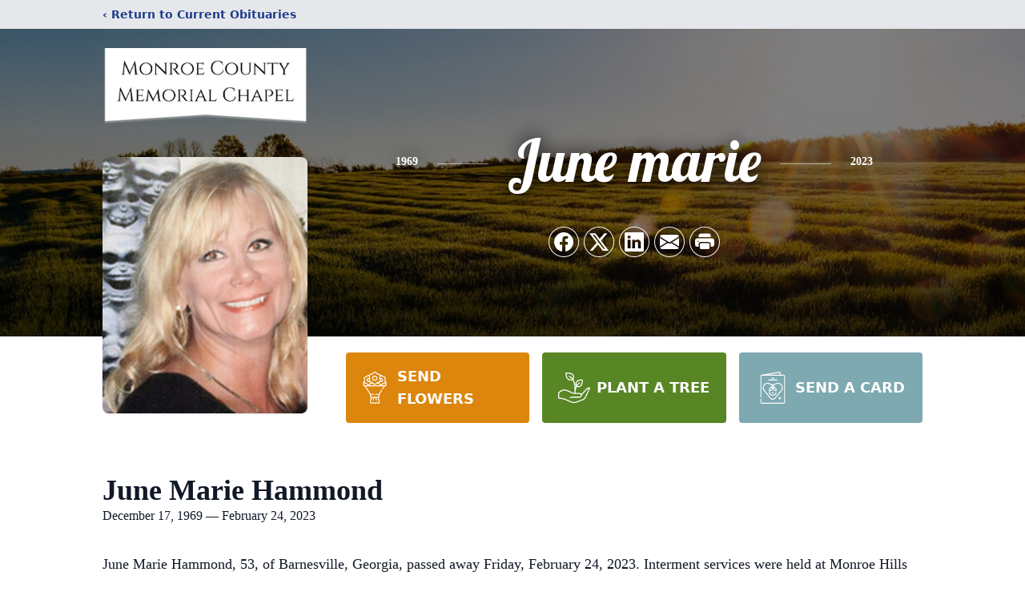

--- FILE ---
content_type: text/html; charset=utf-8
request_url: https://www.google.com/recaptcha/enterprise/anchor?ar=1&k=6Le9nzQmAAAAAPcngo7pfKF1h7eH9dZiSqvCr3Wj&co=aHR0cHM6Ly93d3cubW9ucm9lY291bnR5bWVtb3JpYWxjaGFwZWwuY29tOjQ0Mw..&hl=en&type=image&v=PoyoqOPhxBO7pBk68S4YbpHZ&theme=light&size=invisible&badge=bottomright&anchor-ms=20000&execute-ms=30000&cb=wbfsgmp23kd8
body_size: 48873
content:
<!DOCTYPE HTML><html dir="ltr" lang="en"><head><meta http-equiv="Content-Type" content="text/html; charset=UTF-8">
<meta http-equiv="X-UA-Compatible" content="IE=edge">
<title>reCAPTCHA</title>
<style type="text/css">
/* cyrillic-ext */
@font-face {
  font-family: 'Roboto';
  font-style: normal;
  font-weight: 400;
  font-stretch: 100%;
  src: url(//fonts.gstatic.com/s/roboto/v48/KFO7CnqEu92Fr1ME7kSn66aGLdTylUAMa3GUBHMdazTgWw.woff2) format('woff2');
  unicode-range: U+0460-052F, U+1C80-1C8A, U+20B4, U+2DE0-2DFF, U+A640-A69F, U+FE2E-FE2F;
}
/* cyrillic */
@font-face {
  font-family: 'Roboto';
  font-style: normal;
  font-weight: 400;
  font-stretch: 100%;
  src: url(//fonts.gstatic.com/s/roboto/v48/KFO7CnqEu92Fr1ME7kSn66aGLdTylUAMa3iUBHMdazTgWw.woff2) format('woff2');
  unicode-range: U+0301, U+0400-045F, U+0490-0491, U+04B0-04B1, U+2116;
}
/* greek-ext */
@font-face {
  font-family: 'Roboto';
  font-style: normal;
  font-weight: 400;
  font-stretch: 100%;
  src: url(//fonts.gstatic.com/s/roboto/v48/KFO7CnqEu92Fr1ME7kSn66aGLdTylUAMa3CUBHMdazTgWw.woff2) format('woff2');
  unicode-range: U+1F00-1FFF;
}
/* greek */
@font-face {
  font-family: 'Roboto';
  font-style: normal;
  font-weight: 400;
  font-stretch: 100%;
  src: url(//fonts.gstatic.com/s/roboto/v48/KFO7CnqEu92Fr1ME7kSn66aGLdTylUAMa3-UBHMdazTgWw.woff2) format('woff2');
  unicode-range: U+0370-0377, U+037A-037F, U+0384-038A, U+038C, U+038E-03A1, U+03A3-03FF;
}
/* math */
@font-face {
  font-family: 'Roboto';
  font-style: normal;
  font-weight: 400;
  font-stretch: 100%;
  src: url(//fonts.gstatic.com/s/roboto/v48/KFO7CnqEu92Fr1ME7kSn66aGLdTylUAMawCUBHMdazTgWw.woff2) format('woff2');
  unicode-range: U+0302-0303, U+0305, U+0307-0308, U+0310, U+0312, U+0315, U+031A, U+0326-0327, U+032C, U+032F-0330, U+0332-0333, U+0338, U+033A, U+0346, U+034D, U+0391-03A1, U+03A3-03A9, U+03B1-03C9, U+03D1, U+03D5-03D6, U+03F0-03F1, U+03F4-03F5, U+2016-2017, U+2034-2038, U+203C, U+2040, U+2043, U+2047, U+2050, U+2057, U+205F, U+2070-2071, U+2074-208E, U+2090-209C, U+20D0-20DC, U+20E1, U+20E5-20EF, U+2100-2112, U+2114-2115, U+2117-2121, U+2123-214F, U+2190, U+2192, U+2194-21AE, U+21B0-21E5, U+21F1-21F2, U+21F4-2211, U+2213-2214, U+2216-22FF, U+2308-230B, U+2310, U+2319, U+231C-2321, U+2336-237A, U+237C, U+2395, U+239B-23B7, U+23D0, U+23DC-23E1, U+2474-2475, U+25AF, U+25B3, U+25B7, U+25BD, U+25C1, U+25CA, U+25CC, U+25FB, U+266D-266F, U+27C0-27FF, U+2900-2AFF, U+2B0E-2B11, U+2B30-2B4C, U+2BFE, U+3030, U+FF5B, U+FF5D, U+1D400-1D7FF, U+1EE00-1EEFF;
}
/* symbols */
@font-face {
  font-family: 'Roboto';
  font-style: normal;
  font-weight: 400;
  font-stretch: 100%;
  src: url(//fonts.gstatic.com/s/roboto/v48/KFO7CnqEu92Fr1ME7kSn66aGLdTylUAMaxKUBHMdazTgWw.woff2) format('woff2');
  unicode-range: U+0001-000C, U+000E-001F, U+007F-009F, U+20DD-20E0, U+20E2-20E4, U+2150-218F, U+2190, U+2192, U+2194-2199, U+21AF, U+21E6-21F0, U+21F3, U+2218-2219, U+2299, U+22C4-22C6, U+2300-243F, U+2440-244A, U+2460-24FF, U+25A0-27BF, U+2800-28FF, U+2921-2922, U+2981, U+29BF, U+29EB, U+2B00-2BFF, U+4DC0-4DFF, U+FFF9-FFFB, U+10140-1018E, U+10190-1019C, U+101A0, U+101D0-101FD, U+102E0-102FB, U+10E60-10E7E, U+1D2C0-1D2D3, U+1D2E0-1D37F, U+1F000-1F0FF, U+1F100-1F1AD, U+1F1E6-1F1FF, U+1F30D-1F30F, U+1F315, U+1F31C, U+1F31E, U+1F320-1F32C, U+1F336, U+1F378, U+1F37D, U+1F382, U+1F393-1F39F, U+1F3A7-1F3A8, U+1F3AC-1F3AF, U+1F3C2, U+1F3C4-1F3C6, U+1F3CA-1F3CE, U+1F3D4-1F3E0, U+1F3ED, U+1F3F1-1F3F3, U+1F3F5-1F3F7, U+1F408, U+1F415, U+1F41F, U+1F426, U+1F43F, U+1F441-1F442, U+1F444, U+1F446-1F449, U+1F44C-1F44E, U+1F453, U+1F46A, U+1F47D, U+1F4A3, U+1F4B0, U+1F4B3, U+1F4B9, U+1F4BB, U+1F4BF, U+1F4C8-1F4CB, U+1F4D6, U+1F4DA, U+1F4DF, U+1F4E3-1F4E6, U+1F4EA-1F4ED, U+1F4F7, U+1F4F9-1F4FB, U+1F4FD-1F4FE, U+1F503, U+1F507-1F50B, U+1F50D, U+1F512-1F513, U+1F53E-1F54A, U+1F54F-1F5FA, U+1F610, U+1F650-1F67F, U+1F687, U+1F68D, U+1F691, U+1F694, U+1F698, U+1F6AD, U+1F6B2, U+1F6B9-1F6BA, U+1F6BC, U+1F6C6-1F6CF, U+1F6D3-1F6D7, U+1F6E0-1F6EA, U+1F6F0-1F6F3, U+1F6F7-1F6FC, U+1F700-1F7FF, U+1F800-1F80B, U+1F810-1F847, U+1F850-1F859, U+1F860-1F887, U+1F890-1F8AD, U+1F8B0-1F8BB, U+1F8C0-1F8C1, U+1F900-1F90B, U+1F93B, U+1F946, U+1F984, U+1F996, U+1F9E9, U+1FA00-1FA6F, U+1FA70-1FA7C, U+1FA80-1FA89, U+1FA8F-1FAC6, U+1FACE-1FADC, U+1FADF-1FAE9, U+1FAF0-1FAF8, U+1FB00-1FBFF;
}
/* vietnamese */
@font-face {
  font-family: 'Roboto';
  font-style: normal;
  font-weight: 400;
  font-stretch: 100%;
  src: url(//fonts.gstatic.com/s/roboto/v48/KFO7CnqEu92Fr1ME7kSn66aGLdTylUAMa3OUBHMdazTgWw.woff2) format('woff2');
  unicode-range: U+0102-0103, U+0110-0111, U+0128-0129, U+0168-0169, U+01A0-01A1, U+01AF-01B0, U+0300-0301, U+0303-0304, U+0308-0309, U+0323, U+0329, U+1EA0-1EF9, U+20AB;
}
/* latin-ext */
@font-face {
  font-family: 'Roboto';
  font-style: normal;
  font-weight: 400;
  font-stretch: 100%;
  src: url(//fonts.gstatic.com/s/roboto/v48/KFO7CnqEu92Fr1ME7kSn66aGLdTylUAMa3KUBHMdazTgWw.woff2) format('woff2');
  unicode-range: U+0100-02BA, U+02BD-02C5, U+02C7-02CC, U+02CE-02D7, U+02DD-02FF, U+0304, U+0308, U+0329, U+1D00-1DBF, U+1E00-1E9F, U+1EF2-1EFF, U+2020, U+20A0-20AB, U+20AD-20C0, U+2113, U+2C60-2C7F, U+A720-A7FF;
}
/* latin */
@font-face {
  font-family: 'Roboto';
  font-style: normal;
  font-weight: 400;
  font-stretch: 100%;
  src: url(//fonts.gstatic.com/s/roboto/v48/KFO7CnqEu92Fr1ME7kSn66aGLdTylUAMa3yUBHMdazQ.woff2) format('woff2');
  unicode-range: U+0000-00FF, U+0131, U+0152-0153, U+02BB-02BC, U+02C6, U+02DA, U+02DC, U+0304, U+0308, U+0329, U+2000-206F, U+20AC, U+2122, U+2191, U+2193, U+2212, U+2215, U+FEFF, U+FFFD;
}
/* cyrillic-ext */
@font-face {
  font-family: 'Roboto';
  font-style: normal;
  font-weight: 500;
  font-stretch: 100%;
  src: url(//fonts.gstatic.com/s/roboto/v48/KFO7CnqEu92Fr1ME7kSn66aGLdTylUAMa3GUBHMdazTgWw.woff2) format('woff2');
  unicode-range: U+0460-052F, U+1C80-1C8A, U+20B4, U+2DE0-2DFF, U+A640-A69F, U+FE2E-FE2F;
}
/* cyrillic */
@font-face {
  font-family: 'Roboto';
  font-style: normal;
  font-weight: 500;
  font-stretch: 100%;
  src: url(//fonts.gstatic.com/s/roboto/v48/KFO7CnqEu92Fr1ME7kSn66aGLdTylUAMa3iUBHMdazTgWw.woff2) format('woff2');
  unicode-range: U+0301, U+0400-045F, U+0490-0491, U+04B0-04B1, U+2116;
}
/* greek-ext */
@font-face {
  font-family: 'Roboto';
  font-style: normal;
  font-weight: 500;
  font-stretch: 100%;
  src: url(//fonts.gstatic.com/s/roboto/v48/KFO7CnqEu92Fr1ME7kSn66aGLdTylUAMa3CUBHMdazTgWw.woff2) format('woff2');
  unicode-range: U+1F00-1FFF;
}
/* greek */
@font-face {
  font-family: 'Roboto';
  font-style: normal;
  font-weight: 500;
  font-stretch: 100%;
  src: url(//fonts.gstatic.com/s/roboto/v48/KFO7CnqEu92Fr1ME7kSn66aGLdTylUAMa3-UBHMdazTgWw.woff2) format('woff2');
  unicode-range: U+0370-0377, U+037A-037F, U+0384-038A, U+038C, U+038E-03A1, U+03A3-03FF;
}
/* math */
@font-face {
  font-family: 'Roboto';
  font-style: normal;
  font-weight: 500;
  font-stretch: 100%;
  src: url(//fonts.gstatic.com/s/roboto/v48/KFO7CnqEu92Fr1ME7kSn66aGLdTylUAMawCUBHMdazTgWw.woff2) format('woff2');
  unicode-range: U+0302-0303, U+0305, U+0307-0308, U+0310, U+0312, U+0315, U+031A, U+0326-0327, U+032C, U+032F-0330, U+0332-0333, U+0338, U+033A, U+0346, U+034D, U+0391-03A1, U+03A3-03A9, U+03B1-03C9, U+03D1, U+03D5-03D6, U+03F0-03F1, U+03F4-03F5, U+2016-2017, U+2034-2038, U+203C, U+2040, U+2043, U+2047, U+2050, U+2057, U+205F, U+2070-2071, U+2074-208E, U+2090-209C, U+20D0-20DC, U+20E1, U+20E5-20EF, U+2100-2112, U+2114-2115, U+2117-2121, U+2123-214F, U+2190, U+2192, U+2194-21AE, U+21B0-21E5, U+21F1-21F2, U+21F4-2211, U+2213-2214, U+2216-22FF, U+2308-230B, U+2310, U+2319, U+231C-2321, U+2336-237A, U+237C, U+2395, U+239B-23B7, U+23D0, U+23DC-23E1, U+2474-2475, U+25AF, U+25B3, U+25B7, U+25BD, U+25C1, U+25CA, U+25CC, U+25FB, U+266D-266F, U+27C0-27FF, U+2900-2AFF, U+2B0E-2B11, U+2B30-2B4C, U+2BFE, U+3030, U+FF5B, U+FF5D, U+1D400-1D7FF, U+1EE00-1EEFF;
}
/* symbols */
@font-face {
  font-family: 'Roboto';
  font-style: normal;
  font-weight: 500;
  font-stretch: 100%;
  src: url(//fonts.gstatic.com/s/roboto/v48/KFO7CnqEu92Fr1ME7kSn66aGLdTylUAMaxKUBHMdazTgWw.woff2) format('woff2');
  unicode-range: U+0001-000C, U+000E-001F, U+007F-009F, U+20DD-20E0, U+20E2-20E4, U+2150-218F, U+2190, U+2192, U+2194-2199, U+21AF, U+21E6-21F0, U+21F3, U+2218-2219, U+2299, U+22C4-22C6, U+2300-243F, U+2440-244A, U+2460-24FF, U+25A0-27BF, U+2800-28FF, U+2921-2922, U+2981, U+29BF, U+29EB, U+2B00-2BFF, U+4DC0-4DFF, U+FFF9-FFFB, U+10140-1018E, U+10190-1019C, U+101A0, U+101D0-101FD, U+102E0-102FB, U+10E60-10E7E, U+1D2C0-1D2D3, U+1D2E0-1D37F, U+1F000-1F0FF, U+1F100-1F1AD, U+1F1E6-1F1FF, U+1F30D-1F30F, U+1F315, U+1F31C, U+1F31E, U+1F320-1F32C, U+1F336, U+1F378, U+1F37D, U+1F382, U+1F393-1F39F, U+1F3A7-1F3A8, U+1F3AC-1F3AF, U+1F3C2, U+1F3C4-1F3C6, U+1F3CA-1F3CE, U+1F3D4-1F3E0, U+1F3ED, U+1F3F1-1F3F3, U+1F3F5-1F3F7, U+1F408, U+1F415, U+1F41F, U+1F426, U+1F43F, U+1F441-1F442, U+1F444, U+1F446-1F449, U+1F44C-1F44E, U+1F453, U+1F46A, U+1F47D, U+1F4A3, U+1F4B0, U+1F4B3, U+1F4B9, U+1F4BB, U+1F4BF, U+1F4C8-1F4CB, U+1F4D6, U+1F4DA, U+1F4DF, U+1F4E3-1F4E6, U+1F4EA-1F4ED, U+1F4F7, U+1F4F9-1F4FB, U+1F4FD-1F4FE, U+1F503, U+1F507-1F50B, U+1F50D, U+1F512-1F513, U+1F53E-1F54A, U+1F54F-1F5FA, U+1F610, U+1F650-1F67F, U+1F687, U+1F68D, U+1F691, U+1F694, U+1F698, U+1F6AD, U+1F6B2, U+1F6B9-1F6BA, U+1F6BC, U+1F6C6-1F6CF, U+1F6D3-1F6D7, U+1F6E0-1F6EA, U+1F6F0-1F6F3, U+1F6F7-1F6FC, U+1F700-1F7FF, U+1F800-1F80B, U+1F810-1F847, U+1F850-1F859, U+1F860-1F887, U+1F890-1F8AD, U+1F8B0-1F8BB, U+1F8C0-1F8C1, U+1F900-1F90B, U+1F93B, U+1F946, U+1F984, U+1F996, U+1F9E9, U+1FA00-1FA6F, U+1FA70-1FA7C, U+1FA80-1FA89, U+1FA8F-1FAC6, U+1FACE-1FADC, U+1FADF-1FAE9, U+1FAF0-1FAF8, U+1FB00-1FBFF;
}
/* vietnamese */
@font-face {
  font-family: 'Roboto';
  font-style: normal;
  font-weight: 500;
  font-stretch: 100%;
  src: url(//fonts.gstatic.com/s/roboto/v48/KFO7CnqEu92Fr1ME7kSn66aGLdTylUAMa3OUBHMdazTgWw.woff2) format('woff2');
  unicode-range: U+0102-0103, U+0110-0111, U+0128-0129, U+0168-0169, U+01A0-01A1, U+01AF-01B0, U+0300-0301, U+0303-0304, U+0308-0309, U+0323, U+0329, U+1EA0-1EF9, U+20AB;
}
/* latin-ext */
@font-face {
  font-family: 'Roboto';
  font-style: normal;
  font-weight: 500;
  font-stretch: 100%;
  src: url(//fonts.gstatic.com/s/roboto/v48/KFO7CnqEu92Fr1ME7kSn66aGLdTylUAMa3KUBHMdazTgWw.woff2) format('woff2');
  unicode-range: U+0100-02BA, U+02BD-02C5, U+02C7-02CC, U+02CE-02D7, U+02DD-02FF, U+0304, U+0308, U+0329, U+1D00-1DBF, U+1E00-1E9F, U+1EF2-1EFF, U+2020, U+20A0-20AB, U+20AD-20C0, U+2113, U+2C60-2C7F, U+A720-A7FF;
}
/* latin */
@font-face {
  font-family: 'Roboto';
  font-style: normal;
  font-weight: 500;
  font-stretch: 100%;
  src: url(//fonts.gstatic.com/s/roboto/v48/KFO7CnqEu92Fr1ME7kSn66aGLdTylUAMa3yUBHMdazQ.woff2) format('woff2');
  unicode-range: U+0000-00FF, U+0131, U+0152-0153, U+02BB-02BC, U+02C6, U+02DA, U+02DC, U+0304, U+0308, U+0329, U+2000-206F, U+20AC, U+2122, U+2191, U+2193, U+2212, U+2215, U+FEFF, U+FFFD;
}
/* cyrillic-ext */
@font-face {
  font-family: 'Roboto';
  font-style: normal;
  font-weight: 900;
  font-stretch: 100%;
  src: url(//fonts.gstatic.com/s/roboto/v48/KFO7CnqEu92Fr1ME7kSn66aGLdTylUAMa3GUBHMdazTgWw.woff2) format('woff2');
  unicode-range: U+0460-052F, U+1C80-1C8A, U+20B4, U+2DE0-2DFF, U+A640-A69F, U+FE2E-FE2F;
}
/* cyrillic */
@font-face {
  font-family: 'Roboto';
  font-style: normal;
  font-weight: 900;
  font-stretch: 100%;
  src: url(//fonts.gstatic.com/s/roboto/v48/KFO7CnqEu92Fr1ME7kSn66aGLdTylUAMa3iUBHMdazTgWw.woff2) format('woff2');
  unicode-range: U+0301, U+0400-045F, U+0490-0491, U+04B0-04B1, U+2116;
}
/* greek-ext */
@font-face {
  font-family: 'Roboto';
  font-style: normal;
  font-weight: 900;
  font-stretch: 100%;
  src: url(//fonts.gstatic.com/s/roboto/v48/KFO7CnqEu92Fr1ME7kSn66aGLdTylUAMa3CUBHMdazTgWw.woff2) format('woff2');
  unicode-range: U+1F00-1FFF;
}
/* greek */
@font-face {
  font-family: 'Roboto';
  font-style: normal;
  font-weight: 900;
  font-stretch: 100%;
  src: url(//fonts.gstatic.com/s/roboto/v48/KFO7CnqEu92Fr1ME7kSn66aGLdTylUAMa3-UBHMdazTgWw.woff2) format('woff2');
  unicode-range: U+0370-0377, U+037A-037F, U+0384-038A, U+038C, U+038E-03A1, U+03A3-03FF;
}
/* math */
@font-face {
  font-family: 'Roboto';
  font-style: normal;
  font-weight: 900;
  font-stretch: 100%;
  src: url(//fonts.gstatic.com/s/roboto/v48/KFO7CnqEu92Fr1ME7kSn66aGLdTylUAMawCUBHMdazTgWw.woff2) format('woff2');
  unicode-range: U+0302-0303, U+0305, U+0307-0308, U+0310, U+0312, U+0315, U+031A, U+0326-0327, U+032C, U+032F-0330, U+0332-0333, U+0338, U+033A, U+0346, U+034D, U+0391-03A1, U+03A3-03A9, U+03B1-03C9, U+03D1, U+03D5-03D6, U+03F0-03F1, U+03F4-03F5, U+2016-2017, U+2034-2038, U+203C, U+2040, U+2043, U+2047, U+2050, U+2057, U+205F, U+2070-2071, U+2074-208E, U+2090-209C, U+20D0-20DC, U+20E1, U+20E5-20EF, U+2100-2112, U+2114-2115, U+2117-2121, U+2123-214F, U+2190, U+2192, U+2194-21AE, U+21B0-21E5, U+21F1-21F2, U+21F4-2211, U+2213-2214, U+2216-22FF, U+2308-230B, U+2310, U+2319, U+231C-2321, U+2336-237A, U+237C, U+2395, U+239B-23B7, U+23D0, U+23DC-23E1, U+2474-2475, U+25AF, U+25B3, U+25B7, U+25BD, U+25C1, U+25CA, U+25CC, U+25FB, U+266D-266F, U+27C0-27FF, U+2900-2AFF, U+2B0E-2B11, U+2B30-2B4C, U+2BFE, U+3030, U+FF5B, U+FF5D, U+1D400-1D7FF, U+1EE00-1EEFF;
}
/* symbols */
@font-face {
  font-family: 'Roboto';
  font-style: normal;
  font-weight: 900;
  font-stretch: 100%;
  src: url(//fonts.gstatic.com/s/roboto/v48/KFO7CnqEu92Fr1ME7kSn66aGLdTylUAMaxKUBHMdazTgWw.woff2) format('woff2');
  unicode-range: U+0001-000C, U+000E-001F, U+007F-009F, U+20DD-20E0, U+20E2-20E4, U+2150-218F, U+2190, U+2192, U+2194-2199, U+21AF, U+21E6-21F0, U+21F3, U+2218-2219, U+2299, U+22C4-22C6, U+2300-243F, U+2440-244A, U+2460-24FF, U+25A0-27BF, U+2800-28FF, U+2921-2922, U+2981, U+29BF, U+29EB, U+2B00-2BFF, U+4DC0-4DFF, U+FFF9-FFFB, U+10140-1018E, U+10190-1019C, U+101A0, U+101D0-101FD, U+102E0-102FB, U+10E60-10E7E, U+1D2C0-1D2D3, U+1D2E0-1D37F, U+1F000-1F0FF, U+1F100-1F1AD, U+1F1E6-1F1FF, U+1F30D-1F30F, U+1F315, U+1F31C, U+1F31E, U+1F320-1F32C, U+1F336, U+1F378, U+1F37D, U+1F382, U+1F393-1F39F, U+1F3A7-1F3A8, U+1F3AC-1F3AF, U+1F3C2, U+1F3C4-1F3C6, U+1F3CA-1F3CE, U+1F3D4-1F3E0, U+1F3ED, U+1F3F1-1F3F3, U+1F3F5-1F3F7, U+1F408, U+1F415, U+1F41F, U+1F426, U+1F43F, U+1F441-1F442, U+1F444, U+1F446-1F449, U+1F44C-1F44E, U+1F453, U+1F46A, U+1F47D, U+1F4A3, U+1F4B0, U+1F4B3, U+1F4B9, U+1F4BB, U+1F4BF, U+1F4C8-1F4CB, U+1F4D6, U+1F4DA, U+1F4DF, U+1F4E3-1F4E6, U+1F4EA-1F4ED, U+1F4F7, U+1F4F9-1F4FB, U+1F4FD-1F4FE, U+1F503, U+1F507-1F50B, U+1F50D, U+1F512-1F513, U+1F53E-1F54A, U+1F54F-1F5FA, U+1F610, U+1F650-1F67F, U+1F687, U+1F68D, U+1F691, U+1F694, U+1F698, U+1F6AD, U+1F6B2, U+1F6B9-1F6BA, U+1F6BC, U+1F6C6-1F6CF, U+1F6D3-1F6D7, U+1F6E0-1F6EA, U+1F6F0-1F6F3, U+1F6F7-1F6FC, U+1F700-1F7FF, U+1F800-1F80B, U+1F810-1F847, U+1F850-1F859, U+1F860-1F887, U+1F890-1F8AD, U+1F8B0-1F8BB, U+1F8C0-1F8C1, U+1F900-1F90B, U+1F93B, U+1F946, U+1F984, U+1F996, U+1F9E9, U+1FA00-1FA6F, U+1FA70-1FA7C, U+1FA80-1FA89, U+1FA8F-1FAC6, U+1FACE-1FADC, U+1FADF-1FAE9, U+1FAF0-1FAF8, U+1FB00-1FBFF;
}
/* vietnamese */
@font-face {
  font-family: 'Roboto';
  font-style: normal;
  font-weight: 900;
  font-stretch: 100%;
  src: url(//fonts.gstatic.com/s/roboto/v48/KFO7CnqEu92Fr1ME7kSn66aGLdTylUAMa3OUBHMdazTgWw.woff2) format('woff2');
  unicode-range: U+0102-0103, U+0110-0111, U+0128-0129, U+0168-0169, U+01A0-01A1, U+01AF-01B0, U+0300-0301, U+0303-0304, U+0308-0309, U+0323, U+0329, U+1EA0-1EF9, U+20AB;
}
/* latin-ext */
@font-face {
  font-family: 'Roboto';
  font-style: normal;
  font-weight: 900;
  font-stretch: 100%;
  src: url(//fonts.gstatic.com/s/roboto/v48/KFO7CnqEu92Fr1ME7kSn66aGLdTylUAMa3KUBHMdazTgWw.woff2) format('woff2');
  unicode-range: U+0100-02BA, U+02BD-02C5, U+02C7-02CC, U+02CE-02D7, U+02DD-02FF, U+0304, U+0308, U+0329, U+1D00-1DBF, U+1E00-1E9F, U+1EF2-1EFF, U+2020, U+20A0-20AB, U+20AD-20C0, U+2113, U+2C60-2C7F, U+A720-A7FF;
}
/* latin */
@font-face {
  font-family: 'Roboto';
  font-style: normal;
  font-weight: 900;
  font-stretch: 100%;
  src: url(//fonts.gstatic.com/s/roboto/v48/KFO7CnqEu92Fr1ME7kSn66aGLdTylUAMa3yUBHMdazQ.woff2) format('woff2');
  unicode-range: U+0000-00FF, U+0131, U+0152-0153, U+02BB-02BC, U+02C6, U+02DA, U+02DC, U+0304, U+0308, U+0329, U+2000-206F, U+20AC, U+2122, U+2191, U+2193, U+2212, U+2215, U+FEFF, U+FFFD;
}

</style>
<link rel="stylesheet" type="text/css" href="https://www.gstatic.com/recaptcha/releases/PoyoqOPhxBO7pBk68S4YbpHZ/styles__ltr.css">
<script nonce="RyWlWBIdPP7_1bW6SlTLIg" type="text/javascript">window['__recaptcha_api'] = 'https://www.google.com/recaptcha/enterprise/';</script>
<script type="text/javascript" src="https://www.gstatic.com/recaptcha/releases/PoyoqOPhxBO7pBk68S4YbpHZ/recaptcha__en.js" nonce="RyWlWBIdPP7_1bW6SlTLIg">
      
    </script></head>
<body><div id="rc-anchor-alert" class="rc-anchor-alert"></div>
<input type="hidden" id="recaptcha-token" value="[base64]">
<script type="text/javascript" nonce="RyWlWBIdPP7_1bW6SlTLIg">
      recaptcha.anchor.Main.init("[\x22ainput\x22,[\x22bgdata\x22,\x22\x22,\[base64]/[base64]/[base64]/KE4oMTI0LHYsdi5HKSxMWihsLHYpKTpOKDEyNCx2LGwpLFYpLHYpLFQpKSxGKDE3MSx2KX0scjc9ZnVuY3Rpb24obCl7cmV0dXJuIGx9LEM9ZnVuY3Rpb24obCxWLHYpe04odixsLFYpLFZbYWtdPTI3OTZ9LG49ZnVuY3Rpb24obCxWKXtWLlg9KChWLlg/[base64]/[base64]/[base64]/[base64]/[base64]/[base64]/[base64]/[base64]/[base64]/[base64]/[base64]\\u003d\x22,\[base64]\\u003d\x22,\x22w47CgipHEsK9aMOPRWLDssKsSFRkwogmVMOpD3bDqmV6wp89wrQ5wrxiWgzCjSbCk3/Dmh7DhGXDoMOdEyl6XCUywqnDsHg6w4XCnsOHw7AgwrnDusOvRn4dw6JXwpFPcMK0NGTChHnDpMKhalpcAULDt8KTYCzCkGUDw48Ww7QFKDwxIGrChMKdYHfCgsK7V8K7WsOrwrZdUMKQT1Y/w4/DsX7DmgIew7ExcRhGw5NHwpjDrHLDvS82B0trw7XDgcKdw7EvwqM4L8KqwrYxwozCncObw5/DhhjDo8OWw7bCqnYmKjHCjsO2w6dNUsOlw7xNw43ChTRQw6FTU1lGDMObwrtZwqTCp8KQw5tKb8KBGMO/acKnHlhfw4Arw5HCjMOPw5bCr17Cqk1meG49w67CjREaw5tLA8KJwr5uQsOwJwdUW041XMKbwo7ClC8uJsKJwoJCfsOOD8KSwp7Dg3UKw6vCrsKTwrR+w40VaMOzwozCkwDCqcKJwp3DsMOQQsKSbAPDmQXCuD3DlcKLwq/Cl8Ohw4lzwp8uw7zDuXTCpMO+wo3ClU7DrMKGNV4ywqAVw5plaMKNwqYfX8Kuw7TDhwjDqGfDgwYdw5NkwqHDowrDm8KsS8OKwqfCtsKyw7UbDhrDkgBgwpFqwp95wq50w6pIJ8K3ExPCo8OMw4nCusKeVmhEwqlNSD1yw5XDrnDCtmY7ZsOVFFPDhF/Dk8Kawp/DjRYDw4bCi8KXw78IYcKhwq/DvgLDnF7DuQ4gwqTDkH3Dg380A8O7HsKXwq/DpS3DoCjDncKPwoYPwptfD8OCw4IWw5YJesKawpsOEMO2WU59E8OAK8O7WSdBw4UZwoXCo8OywrRZwqTCujvDkSpSYTLCsSHDkMKbw7tiwovDtijCtj0FwqfCpcKNw5XCnRIdwqvDtGbCncKHeMK2w7nDvMKxwr/DiEc0wpxXwq7CksOsFcK8wrDCsTAJCxB9ecKNwr1CcRMwwohrecKLw6HCgcO1BwXDqcOrRsKaV8KKB0UewrTCt8K+e03ClcKDFHjCgsKyXcK+wpQsQzvCmsKpwrLDqcOAVsKAw7EGw55dOhceM05Vw6jCrcOeXVJ9GcOqw57CpsOGwr5rwo/DvEBjM8Kmw4JvFwrCrMK9w4TDr2vDtiTDk8KYw7dbTwN5w4Qyw7PDncKaw4dFwpzDvgolwpzCpMO6OldRwpN3w6c5w4A2wq8UAMOxw51pYXA3F3LCr0YmNUcowrbCtl92LkDDnxjDh8KfHMOmaFbCm2pUJMK3wr3CljEOw7vCri/[base64]/Cq17CtXzDv1zCssO9wr8Uw7lvwr/CkMOrSsOsZDTChMKcwrYPw6dnwqB+w410w6cVwrZFw5wOAXlbw4wOPUcsQD/Ci2wdw4rDlMKAw4nCtMKyTMO2FsO2w4FhwohTRWrCghZINEw5wqPDlTA3w77DvcKiw6QfdxgFwrbCscKXFVrCrcKlLcOiASXDqkY4BgnDqcOpdXFVSsKIGD3Dh8KQLMKgVSvCqm08w6/Dq8OdGsOlw4nDgiPCs8KpY3/[base64]/wrx5wqHCmMO6R8K6cR/DojrCk3HCsDfCgMOJwrbDqsKfwqI/RcORfnFtYVIMPhjCkV7CnnHCl0PDt3UHB8KYJ8Kewq/[base64]/Uy3CmcK9N8KTw5kUKVFrNyrCp8Kzw5LDpMKuwrDDry9fLnNzRSDCoMK5YMOAb8KOw6XDu8OWwo9PXsOhR8Kzw6LDv8Omwp/CsjUVEsKoGjkLFsKJw5kgZ8KDasKJw7fCo8KeYhlPGkPDjMOIccK3OEcXVVDDp8OcPElsEzs9wpJqw6AmC8O8wpVuw53Dgx9hZGTCvMKNw4sBwpAgHCUxw6PDicOCN8KTWh/[base64]/CkysTw6gcCMOEwqsowpFSYWJKAwMPw6EII8Kbw5bDggkqVATCtMKPSHzCmMOkwolPJx8xH1LDlDbClMKOwofDr8KpF8O5w6BXw7vCrcK5CMO/U8OUJ21tw7dQC8KWw7RvwpjDlV3ClcOYZMORw7nDgH/DqmrDvcKKSEsWwqcQaXnDqH7DsUPCvsKYI3d0wp3DuRDCqMOFw7rChsK1LTpSKMO5wpjDnBLDs8KockJAw7FfwqbDg1LCrSNhUsK6wrvCisOsYxnDn8ONGmvDtcOmZR3CjsO5aVbDjmUVPsKRZMOCwrnCosKFwp/CqHnDt8KFwqVzR8O7woNowpXDiWLCrTzCnsKhXyPDoybChsOzc0rDgMKkwqrCvGdqCMOOUjfDqcKnQcOrWsK8wo8ewoBTwqTCkMK/w5rCksKXwoV/wovCl8OxwpLDjE/[base64]/[base64]/[base64]/Dh8KTwqnCiRrCs3TDgMOoJXvCgMKBRnnDvcKmw4A7wobCoBpbwrzChATDsCjDusOXw73DiU58w5bDuMK2woXDt17ClsKXw6vDpsO9V8KOYD47CsKYG2IKbVcLw6ciw6fDthrDgF7DmMOKSA/CuEvDjcOhEMKsw4/[base64]/[base64]/McOPGBTCisOnZsKsT8KeBHDCjgrClMKebg01DSAqwo4WTXA0w7rCtFDCiTvDhxjDgDRVCcOIWU94w4lIwqDCvsOsw7LDv8KbDRp/w6nDog5Ww5cWahB0ezLCjz/Crl7CusKJwo0Sw5nChMKCw5p7QCcsBcK7w4HCjinCqjnCm8OhZMOawpPCqCfCsMK7CsOUw4oUREE9OcObw4NqBynDqsO8NMKWw63DhEoOTyjCpTgvwoJ9w7LDsS3CuhgcwrvDv8Kzw4hdwp7ClW0/CsOtbk01wrBVMsK6dgrCnsKoXlTCp017w4pBGcKAecOzw69/K8OdUBvCmlJHwrlQwpNNVCIQTMKSR8Klwr95VMKEf8OlRh8Fw7HDlhDDr8KRwpFCAkMPSjMnw6HDnMOUwpbCmsOmdnPDpGNBcMKUw4AlJsOewqvCiz8sw6bCnsKSAmRzwooAWMO6McKzwqB4CFLDuVhKRsOOIi/DmMKNKMKLGHnDjXDDtcOmZgMSw5dtwpzCoxLCqzfCphnCncO3wq7CpsKdHcOZw79iUcOuw6o3w6hodcODOgPCuQIpwqPDoMK+w6/CrFXCuX7DjR9hO8K1O8O/[base64]/[base64]/DujN5w6nDpcKWwqvDhMKQwqMVw5sKwpzDn8OTw4zDrcKrH8OvbhTDl8K/IcKESWPDt8K4HnnCtsO8GlnDhcKnccOgW8OMwpAmw68Vwr9YwprDry3CusOqVcKzw5PDqQrDjDcfCQ/Dq1ATdi/DvznCjEPCrD3DhcK+w4FEw7DCs8Oxwr4Cw6Y/XFYxwqp0FMO7TMOWN8KPwqUew64Ow6bDjkzDiMKybMO9w5LCgcOuwrx9akPDrGLCpcObw6XDjD8YNXtXwoUtLMKLw7s6SsOUwp0XwrhpW8KAbgNawr3DjMK2FsKlw6BHbzbClSDCqkPCnS5eBiLCkVHCmcOTc0suw7dKwq3DnVt9TxYBaMK8QD/DgcOQPsOLw4tXGsOqw7o8wr/CjcOHw6Bew5k1wpxEd8Kkw5RrJGTDvwtnwqM0w5/Cm8OoEDUqdsOgTC7Dg0nDjlp4K2gAwpZWw5nCoTjDinPDtUZ7w5TDqm/CmTFbwpVbw4DDiSHDrsOnw7Z9VBUDPcK6wozCvcOAw57ClcOewofCjjwWcMOKwrl4wonDt8OpH2Elw77DkWwaOMOpw7DCucKbBsOVwp5uMMOtFMO0Wm17wpdbGsOMwofDujPCmcKTcSIvNCQ+w7/Chwhmwq3DsQZ7XMK0wrR9S8OOw4/DqVbDjMO/wqjDtFA4OynDrcKMPl7DjHFoJz3DocKiwozDnMOYwpzCpzLCvsKVKBzCnsKwwpUawrXDokU0w6cEPMO4I8Kbwr/CvcKSUng4wqrDkQ1LVWJ9fsK8w6lDcMOTwrLCh1LDoUtyaMOrLhfCpMOuwp/DpsKtwq/[base64]/QATCkjURwpjCkkoSw5JUw5XCvcOAw60yDMOywrTDs3fDm2DDtMKPFEVZZcOVw6fDs8K0SWtOw4TCisKSwph9HMO/[base64]/Du8KuV3XCpGPCt8OMEMKEw67Cs0Izw4zCr8Kuw6TDnMOywq/CpFg8HcKgFGl7w4jCmsKSworDi8O0wqjDmMKIwrctw6kCYcKww7rDpjsGQlQIw6c/V8K2w4XCkcOBw5pZwqDCncOiRMOiwqbCp8OWYlLDpMKswrskw7gdw6BhV3c7woJrBVEmeMK/dGrDtVonJVM7w5HChcOvb8OnVsO8w7sHw7BKw4fClcKUwrHCv8KkOS7DkQnDtStGJBnCnsOow6gcRBJ8w6vCqGEAwpHCtcKnCsOywogJw5Bvwp5ew4hfwqXDghTCnmnDvEzDuCbDrkh8I8ODVMOQdH3Cs3/DjCR/OcK2woXDgcKQw5YKN8O+O8ODw6bChcKsBxbDv8KYw6VowopOwoXDr8OtNmbCo8OiK8OVw4nCssK/[base64]/DhMOwwrbCqibDoAfCssK7wrjCjsOzXsO4w43Ch8OOa2DCt3zDnwrDhsOwwodLwp/DjjMTw5NTw6hzEsKAwqLCgibDkcKwEMKwHxdBHsKwHhjCncOUIzxqLcKGPcK6w4sZwprCnw0/KsOYwrYEXibDt8KSwq7DmsKjwpp5w63CnlkHRsKuwoxLfTLDvMKHQMKNwo7DscOtecOQXsKdwrd5bG82wpzDlQMNb8Oowp/CrS00e8Kzw7ZKwqgEDBBBwqtUEmQXwoVFwrkmTDpdwojDhMOUwrQaw6JJDwHDnsO/[base64]/ClmRKVsKDLVHDrwtXw6BuwoVTwpDDr0w/[base64]/woIBHsKqworCjcKDZ8K5cyEAw53CvsOHeC8oA27DucKIw5zCnS7DhB/CqsKGDzfDjMOuw4/CjQs8WcODwqA/b1MJOsOHwrnDlDTDi18Rw453O8KDah5Fwr3DsMO7S2AybTHDsMKyPSbCljDCoMKncMOWeWQ5wpx6aMKDwoPCmxpMAsO6EsKBPkTCv8OWwohRw4HDmHXDjsKGwqwhWAU1w67DrsKbwolvwohpHcOxZRNzwqbDr8K+OE3DnnbCoB0CQMKQw6tePcK/bUZWwo7Dsl92F8KzW8OYw6TDvMOEMsOtw7DDrlHDv8OjJitbeUhkCV7DswDCtMK0FsKtWcOHTnrDmVoEVA41NMOTw5k2w5LDhFUXCks6ScORwo0eWWcREipYw6h+wrABFH5HIMKgw6pDwoMNHGJYAQtVPALDrsOdLXVVwpPCvcKQNsKmIlnDhiPDqU9BQQ7DmMKqZMK/aMOZwpvDv0jDoDxcw7fCqgnDu8Ksw7AxacOmw5l0wosPwrnDlsOJw6HDo8KBGcOfblcDNcOSKnohOsKJw7rDjW/[base64]/ComhUw7tNw48Hw4p8wozDpcKyC8K1wrkOwohIHcKzAMOfC3XCunnCkcOwUMO7VcOuwq4Ow4BzMMK4w5srwpQPw7cPCMODw4HClsO8BF0Hw7lNw7/Cm8ONYMOMwqDCmMOTwpF4wpfCl8Kww4rDjMKvJVMPw7Z3w4RYW0xkw4YfeMObF8KWw5gjwrUcw6zCt8KOwr4AC8KVwqTDr8K0P1/[base64]/w55dwrPCvRRmw6fCtsO5Z8KOJsK7I8K/wrMNQGPCsGnCmsKiWcOVPyfDnEwvdx56wpdxwrDDlcK7w4VAW8OJwpVAw5PChipAwonDvQ/DnMOSHhpCwqd5BB5Hw6vDk1PDkMKEP8K8XDcwTMORwqTClT3CgsKcQ8K9wqvCu3fDu1csNcKRCHTCl8KCwqw8wo7Cv0DDplFew7lZfAjClcKdDcO5w7/[base64]/w5xAYxDCtEXCrnUiwqddb8KJP8KJHnPDvsK9wp4mw7JjdhfCjErCv8O+TxZoQC4MAmjCsMOZwqYcw5LCiMKzwow9BDoOCEYMZcOoA8OZw7B8dMKJw4UYwoNjw5zDrV7Dly/CisKRZ2ITw4bCtTF3w5/[base64]/Cr8O/W3RVw5zDnMOiw4HCkmPChMKdZHYpwqUBwrDCmUzDv8Ocw5zCv8K9wrnDg8KEwr91W8KpAn9Dw4U9DXF3wpRnwqjChMOEwrB2VsKJKsOuWMKZHWzCsknDjjhyw6PCnsOWSj8WZ2LDpQgwMkDClsObWmnDsT/[base64]/wq/DnRjDkgfCvmZhNMKeSA7DjmJNYcO7HsOIMcK3w7nDisOAcTM7wqDDk8O5wogwAwhxfDLCu3hZwqPCssOaYSHDlEFvSjHCoAvCncOeHQY/a17Dnh0uw4hfw5vCocKHwozCoUrDgsKZD8Obw6nClRoqwrPCg1zDnHMeemzDuTdPwqwhHsOxw4ALw5Rhwr0ew6Q4wrRiE8K8w746wo3DviE5QHXCt8KAGsOQG8Otw7YKJcO3aQzCoXs0w6rCmDHDtRtGwrULwrhWBiFtBi/DjjrDosOwH8OFQTPCocKbw4dHGTlaw5PCgcKIHwzCkgRiw5rDmMKdw4TDl8O1GsK+eXVRfyRhw4oMwpBow6JnwqjClD/DpEfDsFUvw4nDpgwtwp9PflkDw7zClzvDtcKYDm9zCmDDtEDChsKCD1LCkMOfw5sSLBoKwrEeUsKjM8KSwpESw4p2SsOMTcOfwpRDwonCphTCncOkwo9wEsKqw79PRknCo3BmGsOZT8OyJMO1c8KWb0DDgSjDj1TDon/[base64]/DtcK6C8Oow4odw6zCnFDDgy/Cnl7CgVpjfsKKSiPDrTFqw5jDol05wpZIwp4pdWPDlcOzKsK3F8KCWsO1PMKOKMO+YDcWBMKxUsKqYQFMwrLCqiPCl1HCpHvCjkLDvWV5w5wqH8KPVnsywrfDmwRFVFrCgFEewpLDtFLCkcKQw4rCgBtSw6XCkl0wwo/CgMKzwqDDqMKTaVjCoMKwHgQpwr97wodrwqzDpXjCkhDCmnRkWcO/w7UCc8KPwop0Ul7Do8OTMwddcMKGw4nDvzLCtScxM3F2w4zCrMO9ScO7w68zwqVjwp4Bw5liTcKpw7TDk8OdcTzDoMOPwpjCm8O7GAXCt8KHwovCjFHCiE/Dv8O4WzgIRsKww4MYwonDn0XDn8KdBsOoU0PDoE7DpcO1O8OkLxEXw4I2WMOwwr1bI8OAAAIBwoTCrsOPwqJ9wrs7bHnDp10kwpfDh8KqwqDCvMKpwqhaAhvCjcKDJV4TwpbDtsK0LB0vNcOhwr/CgTzDjcOoRkRewrTCmsKBH8OwUWDCp8Ocw6vDvMK7wrbDrWxyw5FAcixlw60SWmQOPVjClsK2G3nDs3rCiWHCk8OgJA3DgMKCPh3CskrCrC91GcOUwoHClWzDhlExBn3DrmDDhcKBwoAlQGZVaMODcMKKwpDDvMOrfA/DmDzDpMO2LcOewpDCj8KRJWHCiiPDiSIvwpLCq8OuR8OpUy07Zl7CpsO9Z8OAdsOECyzCkcOKIMOoXWzCqCnDscK8B8Kcw7EowpTChcO3wrfDpxY5ZH/DuGcswqrCv8KQcsO9wqjDhxbCpcKswp/DocKeemvCocOJe0cTwpMRDmTCscOjw7rDrMOJEVN+w74Lw7TDnFN2w44xeGrCvSxrw6/DtFPDujnDlsKqZh3DucObwqjDvMK0w4ARHAknw64lF8OcS8O8IV/CtsKXwrHCqMO+JsOJw6YhE8O0w5nCvsKFw7dsO8KidMKxaDbCk8OhwoQmwol9woXDrF7CjMKcw67CoA/DpMKMwoHDvcKZP8OHTnJuw53ChhwIU8KXwp3Dr8K3w6TCsMKtT8Khw7nDtsOgB8KhwpzDqsKkwpvDh3ITPWUAw6nChUzCvVQsw4wFDTp3wpIfdMO7wr0vw4vDosKdIcKqMWlZeVPCr8OSay9BU8OuwoQDK8Ocw63Dp3cnXcO6JMOPw5bCjx/[base64]/w57DisO+ChnCh8O1KkjDj8O0w63CtXnChMK3M8KFXsOywo9nwpMNw7/[base64]/[base64]/[base64]/DuHw1w7LDhcK6w5zCjMKKO3nCtMKUwqU7w5fCt8ORw7/CrELDk8K8wpfDpxLCi8KIw7jDp1LCnsK3bBjCocKUwo/Dol7DnBHDvVwdw6d3MsOXdsOLwovCphvCkcODwqhXB8KQwq3CrMOWa1wowpjDtkzCtsKkwoRnwrM/EcOGN8K/KsO9PC41w5IgEcOGwqPCiUjCujluw5nCjMKJMsO+w4MEWsKtVhkIwrVRwro8RMKjE8KzYsOoZ2xgwrnCpcOxGmQKY192AG56SWTDji0KUsKADcOXwp/CrsKBOQIwRMOFCX85X8K/w7bDsQJKwol1VxrCoGxBTmPDo8O2w4zDu8KpIQDChnhyJwPCiFbDhMKAIHbCulMnwo3Ci8K6w5DDjifDtEUMwpvCssOlwocKw77CpsObUsOdSsKvw6bCiMObNWIxXmjDnMKNB8OFwqlQKsOqDRDDiMO/WMO/[base64]/CuH8lw5AewpTCtk9LwqVPwqYEFGXDv1hXCm1+w7XCgsOrOsKvO1fDj8ORwrpWw5/DhsOkAcK8wqx3w7sSY28SwpRzOV7CoznCljXDjn7DiCbDnEZGw5rCvHvDnMKHw4rDrQTDvcKkMVkqw6BUw7ULw4/Dt8ObWHFHwroUw596K8KsBsOHe8O4AjJRC8OqOC3DnsOHRMKhfh9Twr/DnMOzw5nDl8KzG0Mkw74NOjHDrF3Dn8O5JsKYwozDtxPDscOHw614w5UxwoB+wqJSwrXDiFdyw6UsQQZWwqDDr8K+w43Cs8KLwp7DvcKkw487QGYlEcKmw7EKZktfNAFxNXbDl8KqwoU/C8Orw48qScKFWkzCiyfDu8KtwqPCo1gEw7rCog9bOMOJw5bDiXo8EMOddl3CsMKPw4/Ct8K4NcKJYMOBwprCjATDgQ1ZMjbDgsK/D8KzwpfCplPDiMK/w5Vww6jCuxHCoU/CpsORTMObw4xoV8OMw5bDr8Oyw4xfw7bDtGbCrAZ0cTwvN14Tf8OpTGDCqwLDrsOIw7bDkcOcwrgdw5TDr1E2w6Rjw6XDscKwZT0BNsKbYsO2YsObwp/DvcOgw6nDinvDphwmR8O6MsOlXsKeOMKswp3DoU5Pw6nCqzA6wpYqw6hZw6zCgMKPw6PDilnCiRTDvcO/PWzDkSHCssOlFVJAw7Vqw7/DtcO/w5R4J2TCscOCNRBiLRgscMOIwrROwqxhLTZDw4Rfwo/CtsO7w7DDoMOnwpt8QcKEw4xdw4/DpsO7w6B1GMODRi7DpsOxwopEIcKmw6bCmcOHScKewr1+wrJSwqtcw57DisOcwrsCw47DlyPCjx14w4vDtEHDqiVfEjXCiyDDr8O8w67Cm03CmMKFw4nCrXPDpMOHQsKRw4jCjsOoOxxGw5/CpcKXRl/[base64]/MBHDnzbDmSVow40lw4/CtMKOw7rCs0QzGEVIfsOEP8OxBcO2wr3ChH10wrnDgsOTbCkxXcOxWsOKwrrDv8OndjfDrcKcw70Uw7JzXBzCt8OTPCPCozF+w7rCnsOzQMKZw5TDgEc0woDCksKoLsODccOOwqRtd3/[base64]/CmF/DiUYFwoJ2Q8Kgw6YwwrVqw7QbJsKHw4bDh8KWw4pbCx3DkMOXfA8eCcOYC8OcOlzDsMO5OsOQOGpaIsOPYTTDg8Orw6LDrMK1cBbCjsOdw7TDssKMMilmwqXCiVvCu1dsw5glDsO0w743woJVbMK4wo/DhRDDlDR+wrTDssK4Rh/[base64]/DtcOew44gw7/[base64]/Ci8OzBjrCsQnCpDxAw67Dgjk8TMOgwqDDpH8HXTQzw63DtcOnaw0SPMOVE8Kbw73CoHbDpsO2NMOMw6pgw4nCssK5w6TDvljDn2PDkMOfw4jChWbCumbCjsKhw4Iiw4R7wqNqczU2w6vDucK3w5ZlwrDDl8ORfsOFwqkVIMOnw7IMe1DCuntaw5Vvw5U/w7YHwpXCnMObC2/[base64]/CtXfDj8OIKcKkwogHwr3CqsOewqbCgcOOJsKDwrLCuDIRQMOww5zCrcKNPwvDmWQnGsOCJGxqwpDDn8OOW3/DgXo/V8OUwoVrblw9fgrDvcKiw7VWfsOIciDCmXHCpsKbw4tdw5E1wrDDmAnDm3A1w6TClsOswrkUKcKQSsK2LHfCjMOGNRApw6RtZk9kbknCqsK7wrcJRkl8P8KOwrTChF/Dv8Odw4Zvwo0bwo/DisKBXRpxAsKweirChGzDvsOYw5kFP1XCiMOAUTDDicOyw7sNw7suw5p0Wi7DuMORPsOJQsKNf35SwpXDrlRKMBbCn3FZJsK8BRd0wo3DssKALnHDgcKwYMKawoPCkMO7NsK5wodlwoXDucKTCMOQw5jCtMKwWMKxDXXCvBjCuT4QW8Okw7/DicK+w49Bw4U4AcKKw417GBvDmydAM8O5OcKzb0oMw6JhesOWfMKyw5DCsMKHwpl3NiLCs8Opw73CsxnDuBHDgcOWD8O8woDDqXvDh03CsWTCvl4Pwq8xbMOZw6DDqMOawp49wqXDnMK/[base64]/OWlvL8KcwoxIw5TChw7Dn2zDjXDDiMO2wq7CoWDDgcKQwqTDjX/DtMO+w4LCgzw5w4h2w7x5w5EPIV0jIcKlw54FwrvDj8O6wpHDq8K1YDLCi8KIZwloXMK2bsOpU8K6w5pDC8KJwpUPIh/DvcKwwrfCmG5wwpnDvDbDpjvCoytIKW12wp/CqVfCh8K3A8OmwpYaVMKkMcOxw4fCn1RBTkEZP8KQw7stwrhlwpJ1w4zDmTnCvsOgw4AKw57CuGxKw4oiXMOjFWDCuMKZw7HDhQvDmMKbwoDClwlnwpxJwqgdwpxbw44cMsO8O1/[base64]/w64DwpI5b1TDmcORwqFvw5DCmgMzwr4FQMK6w5/Du8KpfMK+EHXDrMKJwpTDlyt7T04QwpQ/[base64]/ez7DqyjDssObw5HDjMOkwoXCk8KVH0PDg8KEw6LCumzCt8OtBlbCgcK7wrLDsG/DiBYLw4tAw63CtMORHV9bCyPCo8KGwrjCnMK5dsO5UcObBsKdU8K+O8OYfAfCoVJ4OMKowojDmcKvwqvCl38THcOXwobDjcOVG044wqLDssKjInjChHcbdATChmAEcsOFWxnDqhBofFnCmsKHcDTCsFk5wrJqBsONQsKAw4/DkcO9woMxwp3Cij/Co8KTwpbCt2I3w4PDo8KNwrUaw61gQsOYwpUkAcOgFXkfwrvDhMKow5p5w5I2woDCocOeHcOxUMK1AsO8MMOAw4EMN1PDuyjDkcK/wqQtVMO1dMKlJTXDocKvwpA1wrrCmhLDvVvCosK7w44Tw4wGRMK0wrjCisOARcKBV8O5worDtWIaw6RlbQZXwo4vw50XwqU7WHwTwrfCmQ8uU8Kiwrxuw7zDuQTCtypJeyPDrEPCmMOzwp9qwpfCvE7DssOhwo3CisOLSg5CwqzCt8OTesOrw6HDnz/Cq3PCrMKTw7XDrsK5K3/Ds2XCvQ7Dn8KcF8KCTxscJnkpwrjDvlVnw4TCr8KNb8OvwpnDqmN9wrtON8KFwrteJzxVIhXCpn7DhkVGasOYw4VhZsO1woZ0eCXComMRw77CusKII8KiVsKWK8OOwq7ChMK6w4ZFwp5AQ8OHeFHDnnxpw77DuwfDoxBMw6AtGsK3wrN/[base64]/OUs7EsO2w4rDtcONfcOUwpfDhhrDnzzCnD/DlQtoCMOZw7oRw4RMw7EiwpZowp/[base64]/DrxjDt8OVSsOsw5/DnDTDqinCusOcMXwiRcKBBMKya3xkMh5QwovCjWpMworCp8KSwrMdwqLCpcKSw5YIFlU+d8O2w6/[base64]/DkCoewqw3VDR0wpzDt8KNw7bDjsKwYynDlDBqwopTw6ljQsKCZ3/Ds2EsccOvAcKdw7XCosKNVW4TN8OeMmZtw53CqFI6OGFOZE9PPm0bX8KEXsKlwoQZNcOpLMOPBcKsA8OLS8OPPMK9FsOhw6kswrUYUcOMw6hoZy0UN3J7AcKbT3VnMkp1wqTDv8Ojw6lIw4x+w6gSwqhjEg1vLCfDmsOdwrRhTE/[base64]/wqQYYQvCkMKQHCrDlsOxTknCsynCmmBud8Kzw4jDnMKpwq19KsK+fcKRwpEkw77CojhZY8OlVMOlbi8+w6PDkVhhwqcXIMKzcsOxNU/[base64]/Cq8KGwrvDpiHCnBjCmhrDnHfDvTrCg8OUw5bDnGTCvnF1UsKVwrHCnynCo17Do3oUw4YuwpXDosK8w57DtWgEbcOOwq/Dt8KtfcOIw5rDhcKow6TDhDt1w60Ww7ZXw74Bwo/Ckgkzw4kqOwbDg8OfFivDnx7Dk8OJAMOiwpZfw7I2KMOqwo3DsMKUE0TCmAMzTgfCk0UBwr4iwp3DrGB/XU3CoXlkIsKnFXJNw7h3Ejxawq/DgsOoImt9w6d2w55Uw4IKM8OtScO7w7jCncODwprCq8Omw5lrw5vCog9owqbDqAXCm8KRPlHCqGnDssOXDsODIWs7w6IMw5Z/FnDCgSprwpk0w4VVGXhTLMK+MMOyb8OATcO5w6w2w6XCn8OSUGXCjS4fwoBLK8O8wpHDvAM4CGvDj0TDjWBGwqnCgDAkMsKIMjPDn03ClDEJaRHDvMKWw5d7K8OoFMK0wpYkwqc7wqljDmFJw7jDvMO7wq/[base64]/XcOJw5MDw4nCplDDjXzCtj7Dm2zCui/CrcKfcsKNQwIFw5ZBN2hmw5AJw6QPS8KhIwhqQ20iIhM0wrbDl0zDthjCucO2w7gjw6EMw6PDg8Kvw6tZZsOswoPDgMOkACbCgEvCpcKbwqcqwogkwoU2TErCi3VJw4EQcz/CnMOzBsOScn3CtiQcLcOawpUVeH4kM8OQw5LClQcQwobDt8Kow4bDhcKJOwREJ8Kww7rCpMOncgrCocOCw7PCuwfCocOowr/CsMKhwphNMzzCmsK+WsK8djHCuMKLwrvCoChowr/[base64]/DhcOpJXV/WcOEAUHDk8K8wqVww4XDkMOcwrY4w6fDuVZsw4Q1wpg8wrUIXDnCl2PDr1nChEvCusOaQWTCjWVTS8KVSmfCqMOgw6hOKhNDT3BUFsKOwqPCtcOeGivDojI3SUMiQCHDrwV0AXUZTlYBUcOUbRzDv8Osc8Ksw67Du8O/T2kPEmTCo8OGf8O4w5TDqULDnlDDkcOLw5vCpwYLX8K/wrTDkXjCglHDucKAwoTDrsKfZ390PFDDn1oXdhphL8K1wqjCpitubVQgQiXCp8OPfcO1R8KFA8O5BcKwwq5AOVbDksOgDAfDpMKVw7xRLMOjw5MrwrrCslYZwoLDkFFrB8O+Q8KOI8OkGgTDriDCqXhvw6vDmUzCshsWRn3CtMO1asKfQw/Cv392EcOGwpk3P1rCkQZlwolHwrvCq8KqwphpWz/CgAfCrntUw4fDrm49wrfClQlIwpzCk0VFwpLCgjo2wqsKw5sPwqAVw45Sw4k8K8Kxwo/DoE/Cj8OxPMKWP8OCwqLCgRxaeighd8Kfw5XCjMO0CMKLwp9MwpURNyBhwp7CpXI1w5XCtiJjw5vCmhhVw7Fww5rDsRAuwp8awrfCtsKtSirCiz9QesOKe8KWwoPCk8OfaB4ZAMO/w7nChjDDi8KXwojDrcOYe8KaORg2Yhosw67CuHtNw6HDgcK0wq05w741wqLDsRPCu8KQBcO2w61YUDMoDMOowosnw5jCqcOhwq4xD8KrOcOZWCjDgsORw7XDhg3CoMOOTcObOMKDLWl6JxcrwroNwoIMw4fCphXCt151VsOcSmvDpWEUBsO5w7/CoVgww7PChwVrRnPCnUnDtjNIw6BNN8OZdQhfw5hbNxl1wqvCjxLDgsOEw4NUMsO+I8ORCMKdw5o8BcKcw4/CocKjZMKYw6rDg8OCO1nCn8KAw4I9RD/CnjnCuBglHMKhA3MEwobCoGrCtMKgHS/[base64]/[base64]/Dq8OXw41zw6DDs8KfwqzCh8KdIGXDnShtw4rDt3jCtmbDk8Oyw6YSVMKOU8KtJVbCmxAew4/CiMOqwrl+w6vDi8Kbwp7DvhITK8OUwqXCuMK3w5FnUcONdUjCosKxBTPDk8KSUcK4Qlp/akxVw5QZQXxJEsOSbcK3w7XCssK7woVWT8K3EsKcNTcKMcK1w5zDqnvDqF/CqFLCvXV3AMKFeMOVw65ew5MiwoA1PyfCgcKNdxbDpsO7X8KIw7hlwqJLFsKIw7nCkMOewp/[base64]/w5PDlxBkwqAeesK9w7Z4GMKfwqhoazdKw6DDsnApDGEnIcKiwrFDEzo8NsOCEyrDkcO2DXvCk8OYBcOrLgPDoMKUw7klK8K7w4U1woLCqng6wr/Cn2HClVjClcKHwoTCrzQiIsOkw6wyZjPCg8K4I0Abw6NNJ8OBaGA+E8KiwqtTdsKRwpjDuEvCp8KMwpIKw5glEMO4wop/aSwAACx5w7FhZTfDnSM1w7DDr8KXCzMERMKIKsKcORlTwpvCh1NKSw5NFMKFwqzDgSEqwrRJw4NlGBbCklfCrsOGO8KgwoXDhMOCwpnDncOnHjTCnMKMYArCrsO+wq9xwqrDkcKywpxhVcO2woBIwrw1wr/[base64]/Cq8OUwpvCo8KEQlogwp/CkcKwVzvDqsK8w783w7rCu8K/w4NiLVDDhsKHYD/CpsOQw61ib08Mw6V2McOpwoHCusOSHQcTwpoXfsOiwrx2HCVDw7k6dkzDqsKCegHDgHULc8OQwoTCr8OEw5zCosOTwrNowpPDqcK9wpJQw7PDp8OwwqbClcO/[base64]/Dv8OkMVsgfQQHDsOew6TDsmHClsK1w5XDrE/CmsOJTi7ChD5qwrI8w6hFw5nDjcOPw50ZR8KpeTvDgSnCpEzDhQfDuVFow6TCjMKbZ3Ayw6BaP8OvwqJ3WMO3HTthYMONcMOobMKsw4fCsmnCqlASJMO0ORDCp8KKwoHDr0dNwphETcOVE8OAw5vDgTJ/[base64]/CmsOJwqPDklMPPkzDkUImwq8RacKfwobCjSbCi8Oiw5I/wqYOw48zw40Mwp/DssOkwr/CjsOJI8K8w6dhw4nCpgwrXcObAsKiw5LDq8KTwofDs8KtTMKBw7HCrDFTw6BEwqtUJQrCt1bChxBIYW4Aw5UHZMOKP8KEw59wIMK3bsOtNQwow7DCjMKpwoHCkBfDoxTDpCpfw69zwpNIwr/Cqil0woLCgCcxAsKDwphrwpvCmMKgw4Itw5EbIsKze3fDhXdPHsKEMA0jwoLCucOBRsOcLmUOw7dbOsKBKcKWw7Nkw73Cq8O9XCgHwrUBwqfCpwjCgsO6ccOELTnDrMOjwrJRw70Fw7TDl2TDo011w4ERMgvDuQIjBsOrwqXDuW0/w73CpsOcRmcJw6jCvcOmw47DusOGDkJXwog5wrDCqiUaFz7DtSbCl8ORwoLCox5pA8KCIsONwofDrVjCtFrChMKJIFgnw7xiF0/DhsOBScOAw6LDrk/Dp8KGw4cKenJ+w6rCksOhwoodw57DnmXDgDHDlmkrw6TDjcKcw4zDhsK+w6LCo2oiwrc/[base64]/wo7DrcOIwrBRdsOEL8KmwpfDtsK7w7Zba25pwooDw7vDsnnChT8XRTkKM2rCgsKifcKAwopjJcOYU8KQbTNRe8OjcEUEwpI/w4gRfsOzc8O5wqDCuVnCtwkINMK8wqnDrDs9fsKqIsOFaWUcw5/DnsOzOGrDlcKhwpMbcDfDocKyw5tHdcKtak/DrwFowqpYw4PDlMOUe8OXwrPCqMKPwrjCvjZWw6PClsKqORfDn8OBw7tnNMKBPCQZBMK8aMOyw57Dm2c1AMOkRcOaw7rCsjbCrsOTZsONDA/Ct8KePcK9w6JHQXdDL8OAHMORw7jDosK0wrxtacO3ZMOEw6UXw7/DhsKdQUvDjBBlwrREIUlcw77DuzHCqcOHQV1rwooZNk3DhsOpw73CoMO7wrXCqsK8wq/DrnQNwr3CjFHCr8KrwpBHYA7DmcKZwqTCpcK+wo8YwqLDgykFQEzDlxPCp3AgTXDDuBRfwq3CpQAkHsOlDHxNJcKxw5jDtcOTw4/Dr0AuWsKnCMK4DsOHw7tyc8KCIsOkwoHDjWXCucOywo1ZwpjDtBc2IEHCpMOBwqprHlwBw5RJw7M9acKyw5vChEQzw7wFbiHDtMK/w5d5w5PDg8OHEsKKbRNpPQ1vVsOlwqHCiMKDTwNqw74Rw5bCsMKyw5Esw73CqC06w6rCljrChmvCuMKhwqApwqDClsOZw60Yw67DucO8w5vCgMOeXMOuK0/DiW8qwqrCl8K8wpx/w7rDrcO1w70BNiDDocK2w70SwrVSw5TCshVRw6wbwo3DkXZzwpZpBl/[base64]/CjAnCtsKAEEXDiMKaw4nCg8O7K09Df2Q2AcOIw5QyIUDCpGxuwpTDn1tLwpQ0worDmMKnEcKiw6zCuMKwRm/[base64]/CjEbDuMKhw5B3WiXClCRRworCqgPCpcOyWcOHI8O2JC7CiMObDSzCnwpqSsKzU8Oew74+w4ZYCS9mwrJmw7ExE8OZEcKlwoFjFMOrw53CrcKjOyxNw6F0wrLDkwh/[base64]/w5pzw7PDoMK4w4sIMBnChXnCoCFuwok3fXzDjU3CvcOiw51dK1ssw4bCisKVw4HCssKmPDggw6oswoZTJz5NacKsUgHDr8ONw4jCuMKOwrrDtcOEw7DCkWXClMKoNhfCuz45SFNhwoPDpcOFLsKoC8Kva0PDn8KLwpUpSsKiOENFSMKSX8KTEwbCpUrCncOIw4/DvcKudsKewr3Cr8Ktw6zDnGQPw5A7wqgoN3gUfCRBw6bDrmbCvyHCnyLDv2zDn13DmnbCrsOuw5AScG3CnG1lN8OLwoQ/wqLDncK0wptkw6hIL8OCEcORwqNpI8KPw6XDp8K0w6l5w5haw7AgwrZvBsOvwrBhPQzDvHgdw4TDsALCrsO9wqUTC0fCgGJbwoNKwo0QEMKbOg\\u003d\\u003d\x22],null,[\x22conf\x22,null,\x226Le9nzQmAAAAAPcngo7pfKF1h7eH9dZiSqvCr3Wj\x22,0,null,null,null,1,[21,125,63,73,95,87,41,43,42,83,102,105,109,121],[1017145,739],0,null,null,null,null,0,null,0,null,700,1,null,0,\[base64]/76lBhnEnQkZnOKMAhk\\u003d\x22,0,0,null,null,1,null,0,0,null,null,null,0],\x22https://www.monroecountymemorialchapel.com:443\x22,null,[3,1,1],null,null,null,1,3600,[\x22https://www.google.com/intl/en/policies/privacy/\x22,\x22https://www.google.com/intl/en/policies/terms/\x22],\x22oOcw/7u+QbFNhX3hcOh9gf3wJDR159X1SOglwzJIUA4\\u003d\x22,1,0,null,1,1768635943099,0,0,[44,171,141,240,228],null,[221,252],\x22RC-7B0UAffioYKOqw\x22,null,null,null,null,null,\x220dAFcWeA6c2Gq_GRFWodcdayLBxx4cRVFjfi2zUQqEZMah3CeHtPqA8XE7-fpgECDfICKCZoBgF-dqTqV_nWKlbxLgQ4GCpqhH2Q\x22,1768718742965]");
    </script></body></html>